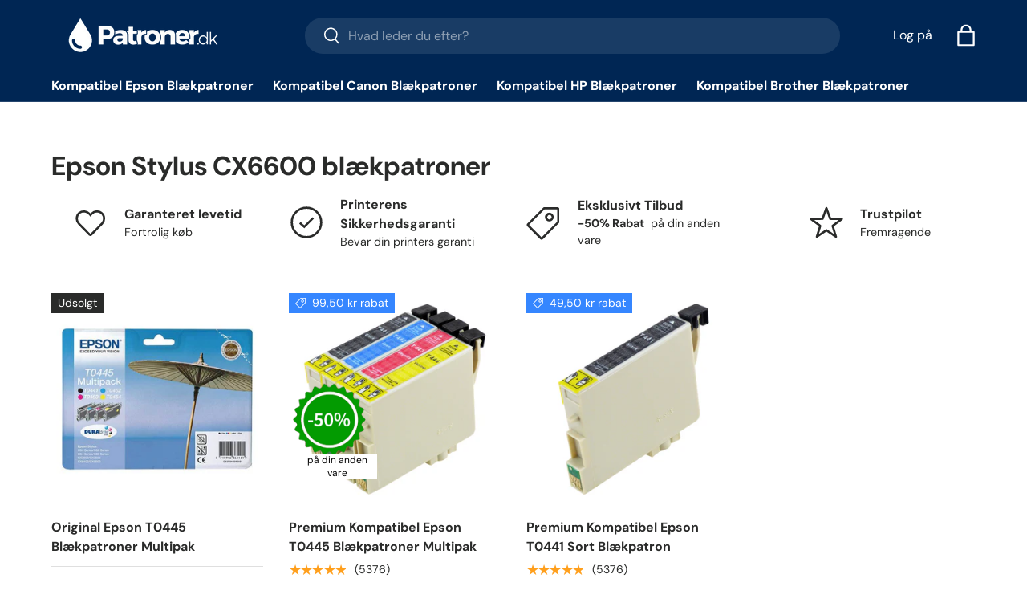

--- FILE ---
content_type: text/css
request_url: https://patroner.dk/cdn/shop/t/20/assets/product.css?v=65089560141381589291748230013
body_size: 1749
content:
.option-selector{padding:0;border:0}.option-selector:not(:last-child){margin-bottom:2rem}.option-selector .label{margin-bottom:.5em}.option-selector__label-value{font-weight:400}.option-selector__btns{margin-top:-12px}.opt-label{margin-top:12px;margin-inline-end:12px;border:var(--btn-border-width) solid rgba(var(--text-color) / .2);border-radius:var(--btn-border-radius, 0);cursor:pointer}.opt-label--btn{min-width:50px;padding:var(--btn-padding-y, 12px) 16px;background-color:rgba(var(--bg-color));color:rgb(var(--text-color))}.opt-label--btn:hover{background-color:rgba(var(--text-color) / .05)}.opt-btn:focus-visible+.opt-label{outline-offset:3px}.opt-btn:checked+.opt-label--btn{background-color:rgba(var(--bg-color));color:rgb(var(--text-color))}.opt-btn:checked+.opt-label:not(.opt-label--swatch):after,.is-unavailable+.opt-label .opt-label__media:after{content:"";display:block;position:absolute;top:0;left:0;width:100%;height:100%}.opt-btn:checked+.opt-label:not(.opt-label--swatch):after{border-radius:var(--btn-border-radius, 0);box-shadow:0 0 0 2px rgba(var(--text-color) / .6)}.is-unavailable+.opt-label:not(.opt-label--image),.is-unavailable+.opt-label .opt-label__media:after{background:linear-gradient(to bottom left,transparent calc(50% - 1px),rgba(var(--text-color) / .2) calc(50% - 1px),rgba(var(--text-color) / .2) calc(50% + 1px),transparent calc(50% + 1px)) no-repeat}.opt-label__media{width:100%;border-radius:var(--btn-border-radius, 0)}.custom-select__btn[data-swatch]:before,.custom-select__option[data-swatch]:before{content:"";width:20px;height:20px;margin-inline-end:8px;border-radius:50%;background-size:cover}.custom-select [data-swatch=white]:before{border:1px solid #f2f2f2}.opt-label{min-width:64px;transition:opacity .6s,color .6s,border-color .6s;font-weight:700}.option-selector:not(:last-child){margin-bottom:3rem}.opt-label--image{--btn-border-radius: 50%;width:var(--swatch-variant-picker-size, 36px);min-width:0;height:var(--swatch-variant-picker-size, 36px)}.is-unavailable+.opt-label--image img{opacity:.4}.swatch-shape--not-circle{--btn-border-radius: 0}.swatch-shape--natural.swatch--variant-image{height:auto}.opt-label--swatch.swatch-shape--portrait{height:calc(var(--swatch-variant-picker-size, 36px) / .75)}.opt-label:not([data-swatch]):after{content:"";display:block;position:absolute;top:0;left:0;width:100%;height:100%;border-radius:var(--btn-border-radius, 0)}.opt-btn.is-unavailable:checked+.opt-label:not(.opt-label--swatch){border-color:rgba(var(--text-color) / .6)}.opt-btn.is-unavailable:checked+.opt-label:not(.opt-label--swatch):after{box-shadow:none}.opt-label:hover{background-color:transparent}.opt-label:not([data-swatch]):hover:after{box-shadow:0 1px 3px rgba(var(--input-text-color) / .4)}.option-selector__btns .is-unavailable+[data-swatch]:before{opacity:.4}.is-unavailable+.opt-label:not([data-swatch]){overflow:hidden}.is-unavailable+.opt-label:not([data-swatch]):before{content:"";position:absolute;top:0;left:0;width:100%;height:100%;background-color:rgba(var(--text-color) / .05)}.option-selector .label{margin-bottom:.8em}:root{--product-details-block-margin: calc(8 * var(--space-unit));--product-details-block-margin-sm: calc(3 * var(--space-unit));--product-info-block-margin: calc(6 * var(--space-unit))}.product-info__block,.product-info__block--sm,.product-details__block{kmargin:var(--product-info-block-margin) 0}.product-info__block:first-child,.product-info__block--sm:first-child,.product-details__block:first-child{margin-top:0}.product-info__block:last-child,.product-info__block--sm:last-child,.product-details__block:last-child{margin-bottom:0}.product-info__block:empty,.product-info__block--sm:empty,.product-details__block:empty{display:none}.product-info__block .social__link{width:40px;height:40px;position:relative}.product-info__block .social__link:after{content:"";position:absolute;top:50%;left:50%;width:44px;height:44px;transform:translate(-50%,-50%);opacity:0}.product-info__block .social-share__heading{margin-inline-end:.5em}.product-info__block--sm{margin:var(--product-details-block-margin-sm) 0}.product-info__block--md{margin:calc(6 * var(--space-unit)) 0}.product-details__block{margin:10px 0}.product-vendor-sku+.product-info__title{margin-top:-4px}.product-info__title+.product-info__rating,.product-price+variant-label{margin-top:-8px}.product-description{overflow:auto}.product-info__price{font-size:var(--h4-font-size)}.product-info__add-to-cart quantity-input{flex:1 1 35%;margin-inline-end:calc(2 * var(--space-unit));transition:opacity .6s ease}.product-info__add-to-cart:has(button[disabled]) quantity-input{opacity:.4;cursor:default;pointer-events:none}.product-info__add-button{flex:0 0 100%}quantity-input+.product-info__add-button{flex:1 1 65%;margin-inline-start:calc(2 * var(--space-unit))}.product-info__disclosure{font-size:calc(var(--body-font-size) * .1rem)}.shopify-payment-button__button{margin-top:calc(4 * var(--space-unit));overflow:hidden;border-radius:var(--btn-border-radius, 0)}.product-title .product-info__weight{opacity:.7}.shopify-payment-button .shopify-payment-button__button--unbranded{padding:var(--btn-padding-y, 12px) 26px;transition:opacity .6s ease,color .6s ease,background-position .4s ease-out;font-size:.88em;font-weight:700;line-height:1.2em;text-transform:var(--btn-text-transform, none)}.shopify-payment-button .shopify-payment-button__button--unbranded:hover:not([disabled]){background-color:transparent}.shopify-payment-button__button--hidden{display:none}.shopify-payment-button__more-options{color:rgb(var(--text-color))}.product-policies{margin-top:var(--space-unit)}.pickup-icon{flex-shrink:0;margin-inline-end:calc(2 * var(--space-unit))}.product-details .spr-header-title{display:none}.product-details__text{font-size:calc(var(--body-font-size) * var(--fluid-1-25))}.product-inventory__status:before{content:"";display:inline-block;width:9px;height:9px;margin-inline-end:.5em;border-radius:9px;background-color:currentColor}[data-inventory-level=none]{color:rgb(var(--no-stock-text-color))}[data-inventory-level=low]{color:rgb(var(--low-stock-text-color))}[data-inventory-level=very_low]{color:rgb(var(--very-low-stock-text-color))}[data-inventory-level=normal],[data-inventory-level=in_stock]{color:rgb(var(--in-stock-text-color))}[data-inventory-level=backordered]{color:rgb(var(--no-stock-backordered-text-color))}.product-spec{margin:0}.product-spec__item{border-bottom:1px dashed rgba(var(--text-color) / .15)}.product-spec__item:last-child{border:0}.product-spec__value p:last-child{margin-bottom:0}@media (max-width: 768.98px){.product-info.media-with-text__text{padding-top:0}}@media (min-width: 769px){:root{--product-details-block-margin: calc(12 * var(--space-unit));--product-info-block-margin: calc(8 * var(--space-unit))}.product-details .disclosure>summary{padding-top:10px;padding-bottom:10px}.product-details .disclosure__content{padding-bottom:calc(5 * var(--space-unit))}.product-spec__label{flex:0 0 160px;margin-bottom:0}.product-spec__label--right{flex-basis:50%}.cc-featured-product .media-with-text__text{max-width:calc(100% - var(--media-width, 50%))}}.product-details .disclosure>summary .disclosure__title{font-size:18px}@media (min-width: 1024px){.product-info__title+.product-info__rating .rating{font-size:20px}.product-info__add-to-cart quantity-input{flex-basis:150px}.product-details .disclosure>summary{padding-top:14px;padding-bottom:14px}.product-details .disclosure__content{padding-bottom:calc(8 * var(--space-unit))}}.product-info{padding-top:0!important}.product-info__title{margin-top:10px!important}.product-info__block{margin-top:12px!important}.product-info__block .product-label--sale{margin-top:-15px!important}.product-info__rating{margin-top:-12px!important}.disclosure__content.product-description h2{font-size:22px!important}.disclosure__content.product-description h3{font-size:20px!important}.addme{min-width:70px;margin-left:0!important}.fera-widget-600546 .fera-getItByTimer-content,.fera-widget-600546 .fera-getItByTimer-timer{font-size:16px!important}.product-info__add-to-cart{padding-top:10px}div.product-info.product-info--sticky>sticky-scroll-direction>div>div:nth-child(14)>div>div{padding-top:10px}@media (max-width: 568.98px){.product-info__title{padding-top:9px!important}.media-viewer{margin-top:10px!important}.product-info__sticky{margin-top:-25px!important}.feracls{bordder-bottom:45px solid white}.product-policies{padding-bottom:10px!important}}#easysearch-search{font-size:19px!important}.easysearch-btn-holder{text-align:center}.ppage.trustpilot-widget{margin-top:-20px!important}.ppage.trustpilot-widget{height:120px!important}relat{position:relative;bottom:80px;margin-left:80px;width:160px}.moveit{position:absolute}.bogof1{position:absolute;top:-160px}.bogof1 img{max-width:140px}.bogo{margin-top:-20px;margivn-bottom:-10px}#product-media>div:nth-child(4)>span{text-align:center;left:-60px;top:-20px}@media (max-width: 690px){.bogof1 img{max-width:100px}}.popup{display:none}.popup{display:none;position:fixed;z-index:999;left:0;top:0;width:100%;height:100%;overflow:auto;background-color:#000;background-color:#0006}.popup-content{background-color:#fefefe;margin:5% auto;padding:20px;border:1px solid #888;max-width:850px;box-shadow:0 5px 15px #0000004d;border-radius:10px}.htitle2{text-align:center;font-size:18px!important}.popup-content h2{text-align:center;font-size:22px;width:500px}.popup-content .product-details{margin:0!important}.popup-content .product .product-image{max-width:fit-content;margin-left:auto;margin-right:auto}.product-action{display:block}.close-btn{color:#aaa;float:right;font-size:28px;font-weight:700}.close-btn:hover,.close-btn:focus{color:#000;text-decoration:none;cursor:pointer}.popup-content,.popup-content .price__default{max-width:fit-content;margin-left:auto;margin-right:auto}.popup-content .product-price{display:flex;margifn-right:20px;margin-bottom:-45px;text-align:center;left:19px}.popup-content .productinfoprice{text-decoration:line-through;padding-left:10px}.popup-content .compareprice{font-weight:700;font-size:30px}#closePopupBtn2{display:none!important}.popup-content .product .product-image{max-width:350px!important}.popup-content .moveit{top:-20px;left:-50px;text-align:center}.inksmall{font-size:15px!important}.popup-content .relat{font-size:14px;top:-30px;left:-30px!important}.popup-content .bogof1{top:-135px}.popup-content .relat img{margin-left:10px;width:120px}.popup-content .titles{text-align:center}.popup-content .htitle{font-size:25px}@media (max-width: 668.98px){.inksmall{font-size:10px!important}#product-media>div:nth-child(4)>span{text-align:center;left:0!important;top:-10px!important}.popup{display:none;position:fixed;z-index:999;left:0;top:0;width:100%;height:100%;overflow:auto;background-color:#000;background-color:#0006}.popup-content{background-color:#fefefe;margin:3% auto!important;padding:0!important;border:1px solid #888;max-width:850px;box-shadow:0 5px 15px #0000004d;border-radius:10px}.popup-content .titles{text-align:center}.popup-content h2{text-align:center;font-size:20px!important}.popup-content .htitle{font-size:20px}.popup-content .htitle2{margin-left:auto;margin-right:auto;font-size:14px!important;max-width:200px}.popup-content .product-details{margin:0!important}.popup-content .product .product-image{max-width:fit-content;margin-left:auto;margin-right:auto}.product-action{display:block}.close-btn{color:#aaa;float:right;font-size:28px;font-weight:700}.close-btn:hover,.close-btn:focus{color:#000;text-decoration:none;cursor:pointer}.popup-content,.popup-content .price__default{max-width:fit-content;margin-left:auto;margin-right:auto}.popup-content .product-price{dispdlay:flex;margin-right:20px;margin-bottom:0!important;text-align:center;left:19px}.popup-content .productinfoprice{text-decoration:line-through;marsgin-top:-13px!important;padding-left:10px}.popup-content .compareprice{display:inline-block;font-weight:700;font-size:20px!important;masrgin-top:7px;margin-left:20px!important}#closePopupBtn2{display:none!important}.popup-content .product .product-image{max-width:350px!important}.popup-content .moveit{top:-50px!important;left:10px!important;text-align:center}}.qty-input{disvplay:none}
/*# sourceMappingURL=/cdn/shop/t/20/assets/product.css.map?v=65089560141381589291748230013 */


--- FILE ---
content_type: application/javascript; charset=utf-8
request_url: https://searchanise-ef84.kxcdn.com/templates.1w8H1c2W9y.js
body_size: 1719
content:
Searchanise=window.Searchanise||{};Searchanise.templates={Platform:'shopify',StoreName:'Patroner.dk',AutocompleteSuggestionCount:0,AutocompletePagesCount:0,AutocompleteShowProductCode:'N',AutocompleteShowOnlyInStock:'Y',AutocompleteItem:'<li class="snize-ac-odd snize-product ${product_classes}" data-original-product-id="${original_product_id}" id="snize-ac-product-${product_id}"><a href="${autocomplete_link}" class="snize-item clearfix" draggable="false"><span class="snize-thumbnail"><img src="${image_link}" alt="${autocomplete_image_alt}" class="snize-item-image ${additional_image_classes}" style="max-width:70px;max-height:70px;" border="0"></span><span class="snize-overhidden">${autocomplete_product_ribbons_html}<span class="snize-title">${title}</span>${autocomplete_product_code_html}${autocomplete_product_attribute_html}<span class="snize-description">${description}</span>${autocomplete_prices_html}${autocomplete_in_stock_status_html}${reviews_html}</span></a></li>',AutocompleteResultsHTML:'<div style="text-align: center;"><a href="#" title="Exclusive sale"><img src="https://www.searchanise.com/images/sale_sign.jpg" style="display: inline;" /></a></div>',AutocompleteNoResultsHTML:'<p>Sorry, nothing found for [search_string].</p><p>Try some of our <a href="#" title="Bestsellers">bestsellers →</a>.</p>',AutocompleteZeroPriceAction:'hide_zero_price',LabelAutocompleteSuggestions:'Populære forslag',LabelAutocompleteCategories:'Kategorier',LabelAutocompletePages:'Sider',LabelAutocompleteProducts:'Produkter',LabelAutocompleteMoreProducts:'Se alle [count] varer',LabelAutocompleteNothingFound:'Ingen resultater',LabelAutocompleteMobileSearchInputPlaceholder:'Søge',LabelStickySearchboxInputPlaceholder:'Søge',LabelAutocompleteInStock:'På lager',LabelAutocompletePreOrder:'',LabelAutocompleteOutOfStock:'Udsolgt',LabelAutocompleteFrom:'Fra',LabelAutocompleteMore:'Mere',LabelAutocompleteNoSearchQuery:'',LabelAutocompleteResultsFound:'Ingen resultater',LabelAutocompleteDidYouMean:'Mente du: [suggestions]?',LabelAutocompletePopularSuggestions:'Populære forslag [suggestions]',LabelAutocompleteSeeAllProducts:'Se alle produkter',LabelAutocompleteNumReviews:'[count] anmeldelser',LabelAutocompleteZeroPriceText:'',LabelAutocompleteProductDiscountText:'[discount]%',ResultsShow:'Y',ResultsShowOnlyInStock:'Y',LabelResultsProductDiscountText:'[discount]%',LabelResultsSortBy:'Sorter efter',LabelResultsSortRelevance:'Relevans',LabelResultsSortTitleAsc:'',LabelResultsSortTitleDesc:'',LabelResultsSortCreatedDesc:'',LabelResultsSortCreatedAsc:'',LabelResultsSortPriceAsc:'Pris: Lav til høj',LabelResultsSortPriceDesc:'Pris: Høj til lav',LabelResultsSortRatingAsc:'',LabelResultsSortRatingDesc:'',LabelResultsSortTotalReviewsAsc:'',LabelResultsSortTotalReviewsDesc:'',LabelResultsBestselling:'',LabelResultsFeatured:'',LabelResultsNoReviews:'',ResultsProductDefaultSorting:'discount:desc',ShowBestsellingSorting:'Y',ShowDiscountSorting:'Y',LabelResultsTabCategories:'Kategorier',LabelResultsTabProducts:'Produkter',LabelResultsTabPages:'Sider',LabelResultsFound:'',LabelResultsFoundWithoutQuery:'[count] resultater',LabelResultsNothingFound:'',LabelResultsNothingFoundWithoutQuery:'',LabelResultsNothingFoundSeeAllCatalog:'',LabelResultsNumReviews:'',LabelResultsDidYouMean:'',LabelResultsFilters:'',LabelResultsFrom:'Fra',LabelResultsInStock:'På lager',LabelResultsPreOrder:'',LabelResultsOutOfStock:'',LabelResultsZeroPriceText:'',LabelResultsAddToCart:'',LabelResultsViewProduct:'Se produkt',LabelResultsQuickView:'',LabelResultsViewFullDetails:'',LabelResultsQuantity:'',LabelResultsViewCart:'',LabelResultsShowProducts:'Vis [count] produkter',LabelResultsResetFilters:'',LabelResultsApplyFilters:'',LabelResultsSelectedFilters:'',LabelResultsBucketsShowMore:'',LabelResultsInfiniteScrollingLoadMore:'',LabelResultsPaginationPreviousPage:'',LabelResultsPaginationNextPage:'',LabelResultsPaginationCurrentPage:'',AutocompleteTagLabels:{"31390":{"label_id":31390,"product_tag":"BOGSHP","format":"text","type":"text","text":"-50% p\u00e5 din anden vare","bg_color":"009000","text_color":null,"image_type":"new","image_url":null,"position":null}},AutocompleteCustomLabels:{"31390":{"label_id":31390,"product_tag":"BOGSHP","format":"text","type":"text","text":"-50% p\u00e5 din anden vare","bg_color":"009000","text_color":null,"image_type":"new","image_url":null,"position":null}},ResultsTagLabels:{"31392":{"label_id":31392,"product_tag":"BOGSHP","format":"text","type":"text","text":"-50% p\u00e5 din anden vare","bg_color":"008000","text_color":null,"image_type":"new","image_url":null,"position":"top-left"}},ResultsCustomLabels:{"31392":{"label_id":31392,"product_tag":"BOGSHP","format":"text","type":"text","text":"-50% p\u00e5 din anden vare","bg_color":"008000","text_color":null,"image_type":"new","image_url":null,"position":"top-left"}},CategorySortingRule:"searchanise",ShopifyCurrency:'DKK',ShopifyMarketsSupport:'Y',ShopifyLocales:{"da":{"locale":"da","name":"Danish","primary":true,"published":true}},ShopifyRegionCatalogs:{"DK":["22830776491"]},PriceFormatSymbol:'kr',PriceFormatBefore:'',PriceFormatAfter:' kr',PriceFormatDecimalSeparator:',',PriceFormatThousandsSeparator:'.',ColorsCSS:'div.snize li.snize-product span.snize-title { color: #0288D1; }div.snize li.snize-category span.snize-title { color: #0288D1; }div.snize li.snize-page span.snize-title { color: #0288D1; }div.snize div.slider-container.snize-theme .back-bar .pointer { background-color: #0288D1; }div.snize ul.snize-product-filters-list li:hover span { color: #0288D1; }div.snize li.snize-no-products-found div.snize-no-products-found-text span a { color: #0288D1; }div.snize .snize-button { background-color: #0288D1; }#snize-modal-product-quick-view .snize-button { background-color: #0288D1; }#snize-search-results-grid-mode li.snize-product { border-color: #EEEEEE; }#snize-search-results-list-mode span.snize-thumbnail { border-color: #EEEEEE; }#snize_results.snize-mobile-design #snize-search-results-grid-mode li.snize-product { border-color: #EEEEEE; }'}

--- FILE ---
content_type: application/javascript; charset=utf-8
request_url: https://searchanise-ef84.kxcdn.com/preload_data.1w8H1c2W9y.js
body_size: 5229
content:
window.Searchanise.preloadedSuggestions=['canon pixma','epson blækpatroner','hp blækpatroner','epson ecotank','epson xp','hp deskjet','epson 603xl','epson xp-2155','hp officejet','hp officejet pro','hp blæk','canon pixma ts 8350','epson blæk','hp 364xl','epson et','canon ts 5050','epson 604xl','blækpatroner til','kompatibel hp','brother dcp','epson 378xl','epson xp-2105','epson xp-2150','kompatibel epson','blækpatroner epson','epson x','epson workforce','blækpatroner til hp printer','til epson','hp patroner','canon ts705','epson blækpatroner til','pixma ts 6150','epson patroner','canon pixma ts8150','hp pro','kompatibel brother','epson xp 2150','epson 603xl blækpatroner','canon mg5150','pixma ix6850','epson xp 452','officejet pro','epson 202xl','brother mfc','epson xp 2205','canon pixma mg6150','patroner til','canon blæk 705','grå blækpatron','blæk epson','blækpatroner til epson','epson xp blækpatroner','epson xp 760','lc223xl sort','epson xp-970','blækpatroner til epson 2860','canon ts6351','epson xp-4100','canon pixma ip7250','canon ts6350','canon 581xl','canon pixma ts6350','canon pixma ts9550','canon mg5751','canon maxify 5150','hp deskjet 3520','patroner hp','epson xp-5100','epson xp 235','canon pgi-525','brother mfc-j5730dw blækpatroner','kompatibel canon','epson ecotank 102','epson xp 2155','epson xp-3105','epson xp-2205','epson xp-435','epson xp 4105','epson workforce pro','epson workforce 4820dwf','epson xp 4100','canon blæk','canon blækpatroner','canon pgi-580xxl','canon ts9550','canon sort','epson xp 2105','canon pixma ts 6350','brother lc123xl','epson xp-442','epson xp-6105','canon pgi-580xl','canon cli-581xxl','hp blækpatron','canon 545 sort','canon ts6250','canon ts5050','blækpatron epson','canon maxify','hp photosmart 5520','canon pixma blækpatron','foto papir','epson t','ecotank sort','canon pgi-550xl/cli-551xl','epson xp-3150','epson xp 6105 blækpatroner','canon ts6251','pixma ip8750','pgi 580xxl','epson et 2810','brother mfc-j6930dw','canon pixma ts 6250','epson xp 2155 blækpatroner','epson 29xl','canon ts8250','epson xp-2100','canon pixma mg 5150','epson 405xl','workforce pro','premium kompatibel canon cli-571xl','brother dcp-j4120dw','canon ts 6150','kapacitet blækflasker','canon cli','grå blækpatroner','epson xp 970','epson blækpatron','brother blækpatroner','epson xp 4150','til epson et 2750','epson xp 6100','canon pixma ts705','epson 502xl','epson 603 xl','epson stylus photo','brother j5330','ink cartridge','cli526 gr','workforce pro wf 3820','blækpatroner canon','epson xp-247','epson stylus sx410','hp desk jet','hp xl','epson xp-3200','epson xp 3200','epson stylus','epson xp-4150','brother la','premium kompatibel epson 603xl','blækpatron hp deskjet','brother lc123xl blækpatrone','epson xp 540','blækpatroner epson xp 442','canon pixma 540','epson xp 5150','lc3219xl blækpatroner','pixma ip3600','canon ts 8350','epson blækpatroner 16','canon ts8351','blækpatron xp 4105','premium kompatibel canon','canon pixma mg7750','canon ts','epson xp 3150','canon mg 6150','550 551 xl grey','hp deskjet 3070a','epson xp 4155','epson et-2600','epson blækpatron sort','epson pro','epson xp-860','canon pixma mg 5350','epson xp-455','canon pgi-580xxl sort','canon pixma ts8350','canon mg 5750','epson xp 530','epson sort','epson 603 black','epson 502 xl','canon ts8350','epson blækpatroner 502','canon ts8151','pixma mg6250','premium kompatibel brother lc123xl blækpatroner multipakke','epson workforce 2845 wf','premium kompatibel epson t33xl t3357 høj kapacitet blækpatron multipakke med foto sort','blå blækpatron','canon mg5550','sort xl 215','canon ix6550','pix,a mg 7550','603 xl patroner','canon ts6150','canon pixma ip8750','pixma mg5750','epson et 2820','epson xp-235','epson workforce wf 7720','epson ecotank et','canon mg7150','canon ts 8250','premium kompatibel hp 364xl','canon pixma mg5450','canon pixma ts 705','blæk canon','epson xp-2100 blækpatroner','blækpatroner brother dcp','epson xp 225','pixma ts5055','epson et-2500','epson xp 15000','brother lc227xl','epson xp-7100','epson wf-3520','mfc j5620dw','364xl sort','pixma ts','canon cli581 xxl','premium kompatibel brother lc3217xl/lc3219xl blækpatroner','cli 571 m','canon pixma ts6350 blækpatroner','canon premium kompatibel','xp-7100 epson','blæk epson xp 2205','canon mg 6200','xl 364 sort','canon ts 5055','canon pgi-525/cli-526','epson xp-412','canon cli-526','canon ts 5055 blæk','brother mfc-j6940','epson ecotank 2870 blækflaske','premium kompatibel canon pgi-550xl/cli-551xl blækpatron multipak','epson xp-4200','canon patron','epson ecotank et 2870','premium kompatibel epson 603xl blækpatroner multipak','canon blæ','print patron','dcp j562','epson 105 blækpatron','hp 364xl blækpatron','pixma ts8350','570xl black','canon ts5000','epson workforce 110','epson t1295','pixma ts6351','epson stylus office bx 625','epson wf 4820 blækpatroner','hp 6520 photosmart','hp deskjet p','sort hp photosmart','canon tr 7550','kompatibel epson xp-970','premium kompatibel brother lc3217xl/lc3219xl','epson blækpatroner xp-645','epson xp 5100','epson xp 5105','epson xp-332','patroner mg7550','canon pixma mp550','epson 29x ink','epson premium xp 645','canon pixma 7250','photo blue','deskjet patroner','brother ink','patroner til canon mg 5650','hp photosmart 7520','hp photosmart 6510','canon ts5055','epson blækpatroner xp-302','ink til','epson xp 2100','epson xp 345','epson 603xl blækpatroner black','epson pro wf 3820','epson xp-5105','epson xp 3100','hp officejet pro 8600','epson xp-15000','canon pgi-525xl','603xl blækpatroner multipakke','sort canon 571xl','epson blækpatroner xp 2150','blækpatroner hp','canon pgi grå','hp office','canon ts 700','brother mfc j4510dw','lc223xl blækpatroner','blæk brother','premium kompatibel epson','workforce pro wf-3725','6500 a plus','canon mg5450','canon pgi-580xl/cli-581xl','ecotank et','epson et ecotank','epson xp 215','canon pixma sort','hp 950xl/951xl','hp 364 xl','canon pixma ix6850','epson xp-4105','epson workforce pro wf-4820dwf','epson workforce wf-7840dtwf','epson patroner til et 2710','blæk tilbuld','pgi-550xl/cli-551xl med grå','t0615 blækpatroner','epson patroner xp-435','hp photosmart c6380 all-in-one','epson xp 640','brother lc223','hp smart','patroner xp 455','canon pgi','canon pixma ts6351','ip8750 grå','blækpatroner til epson et-2600','ts6351 sort','canon ts 8151','canon ts 6350','canon pixma mg 5750','brother mfc-j497dw','canon pgi 570 grå','epson wf-3820dwf','canon ip 7250','blækpatroner til brother','canon pgi-570xl','epson stylus pro','epson t1285','pixma mp540','sort hp','epson workforce 2885','epson xp-255','epson xp 412','epson wf-4820','epson stylus px720wd','lc123 sort','canon mp 980','canon ts8150','581 photo blue','epson xp-245','pixma ts6150','printer blæk','pixma ts8151','canon cli-581xl','hp blækpatroner plus','kompatibel epson t29xl','epson wf 3720','epson xp 315','officejet pro 8620','canon mg7750','epson blækpatroner 29','hp officejet pro 8620','pixma ts705','hp photosmart','epson premium xp-6100','hp officejet 6600','premium kompatibel epson t1285 høj kapacitet blækpatron multipakke','blæk til et 8550','blækpatroner til epson 442','epson t 378','sort blækpatron','brother lc3217/lc3219','canon pgi-580','hp photosmart 6520','603xl black','brother lc3219xl','officejet pro 251dw','epson stylus sx445w','canon ip3600','til epson et-7750','603xl multipak','canon ts 8351','pixma mg6150','canon pixma ts6250','brother mfc-j6720dw','canon maxify 2150','epson 603 xp','canon pixma mp990','canon pgi 580','premium kompatibel epson t29xl','kompatibel epson t1291','brother j5330dw','hp e','brother blækpatroner pakke','epson workforce pro wf-4830dtwf blækpatroner','canon blå','epson xp 445','epson 24xl','pixma ip 3600','epson eco','epson blækpatron xp-4105','hp 920xl','epson stylus photo r265','canon canon','blækpatron epson 352','epson xp 243','canon pixma 5150','canon pixma ts9551c','brother dcp-j752dw','epson xp 2105 sort blækpatroner','sort canon','epson xl','canon mg5750','foto sort','canon ts 8251','epson wf 7830','epson workforce pro wf-4830dtwf','canon mg 5150','patroner workforce 2960','epson xp 312','blækpatroner canon mg5750','brother mfc-j45','epson med','epson 202xl sort','sort patron canon ts 6350','premium kompatibel canon pgi-580xxl sort blækpatron','epson 604xl blækpatroner','202xl sort','202xl multipak','202xl blækpatron','blækpatron sort epson','canon ix6850','premium kompatibel brother lc422xl','premium kompatibel epson 604xl blæk','brother mfc-j5340dw','epson blæk xl 604','blæk cli551','302 hp patroner','hp patroner 305','premium kompatibel canon pgi-550xl/cli-551xl','mfc j1010dw','workforce 7310dtw','canon mx 320','epson xp 3205','premium kompatibel canon pgi-570xl/cli-571xl blækpatron multipak med grå','10x15 fotopapir','xp patroner','premium kompatibel canon pgi-580xl/cli-581xl','brother lc3217xl/lc3219xl','brother mfc-j5330dw','epson xp 970 patroner','epson ecotank et-2870','epson stylus office bx525wd','canon photo','canon pixma mg6600','604xl m','epson xp-530','canon ts 705 a','c 581 c','hp smart tank','premium kompatibel epson 604xl blækpatroner multipak','581 sort blækpatron','epson stylus sx200','canon 526 grå','canon pixma cli-581xxl','dcp j572dw','epson workforce wf 7310','premium kompatibel sort blækpatron','epson blækpatron 113','epson xp-202','blækpatroner epson xp 3205','epson 33 multi','epson t502','pgi-580 cli-581','canon pixma ts 5055','epson xp-750','kompatibel canon pgi-570xl/cli-571xl','premium kompatibel canon pgi-570xl/cli-571xl','epson multipack 603xl','premium kompatibel epson 604','canon 550xl','canon pixma mg 6350 patroner','blæk 364xl','brother lc 3219xl','epson workforce wf 7310 dtw','hp 364 foto','epson et-2860','brother 3219xl','canon 580 og 581','epson xp 625','premium kompatibel epson 502xl','pixma mg7750','canon ts 6350 xxl','canon cli 526','canon pgi-525 cli-526','epson t24xl','patroner brother mfc-j6930dw','blækpatroner hp 364 sort','brother mfc-j6920dw','premium kompatibel hp 364xl blækpatron multipak','hp deskjet 65','canon mg7550','brother mfc-j6540dwe','epson xp 425','ecotank et-2870','604 xl black','canon ts 5053','cli-581 xxl','canon mg 5200','brother mfc-j4625dw','epson xl 6000','canon 581 black','patroner canon','premium kompatibel epson t24xl','so foto','cannon mp 250','brother lc3213','canon pgi 521','premium kompatibel canon pgi','canon blækpatroner 545','canon tr','epson xp 4205','epson t33x blækpatron','canon mg 7750','officejet 6500 a plus','premium kompatibel hp 920xl blækpatron multipak','epson 630 xl sort','canon cli-581 xl','canon cli-581 xxl','epson xp-3155','canon mg 5250','epson xl patroner','epson wf 3820','hp office 38','blækpatroner ts9550','canon 575 black xl pixma','epson xp-760','epson xp-8500','epson workforce wf-2950dwf','epson et-2856','premium kompatibel canon pgi-580xl/cli-581xl blækpatron multipak','epson xp-900','brother lc3217','blækpatroner b 3219','patroner xp 8700','premium kompatibel epson t26xl blækpatron multipak med foto sort','epson workforce wf 7840','blækpatroner epson 3750','epson 2100 blækpatroner','canon pixma ip 7250','patroner ts6250','hp photosmart b110a wireless e-all-in-one','premium kompatibel canon pg','ink cartridge multi','pixma ip 8750','epson patroner t29xl','kompatibel hp 364xl','epson xp-960','571xl black','pg 560 xl','epson p50','blækpatroner til canon 6150','epson xp-215','ho pro 8610','canon ip4950','canon ts8050','epson 2840dwf','kompatibel t0715','canon pixma mg7700','epson 27xl','epson et 2710','til sort','blækflaske epson et-2500','pb foto','canon maxify mb5150 blækpatroner','hp pro 8610','sort epson 603xl','epson eco 7750','canon cli-551xl','epson wf 2630','blæk epson xp-645','epson stylus sx230','512 blækpatroner canon','kompatibel epson 202xl','canon pgi-580 xxl blå','hp photosmart plus e-all-in-one b','blækpatron til epson xp-422 sort','canon pixma ts6151','patroner til 6850','canon mp 495','t29xl t2996','blækpatroner xp-452','epson blækpatroner 645','canon pg 575','epson 33xl','epson blæk t29','canon pixma mg 5250','hp photosmart 7510','kompatibel xp 422','canon blækpatron 510','epson xp-5150','blækpatroner til epson xp-3105','brother j6530dw','epson patroner til','epson t0807 sort','sort blæk','epson workforce wf-2750','pixma mp630','kompatibel xp','epson wf 3520dwf','patroner pixma 5050','blæk til hp','canon mg5753','blækpatroner hp 37','canon pixma ts 6350 patroner','premium kompatibel hp 950xl','epson xp-3200 sort','ts8151 kompatibel','canon cli 571','blækpatroner til epson xp 4155','epson patroner,tilbud','brother mfc-j5620dw blækpatroner','epson 4100 patroner','hp 950xl','epson blækpatroner xp 6100','xp 960 blæk','hp printer','pixma mg 6340','epson workforce 2630wf','hp photosmart 7520 all in one','epson workforce pro wf-4820','canon pixma ts','brother lc3213xl','brother dcp-j552dw','black 405 xl','epson 405xl t05h1 sort blækpatron','pg 545 canon pixma','epson xp 645','epson t24','kompatibel pgi-580xl','premium kompatibel canon pgi-550xl/cli-551xl grå','hp 364 xl sort','blækpatroner til canon ts8351','brother mfc j6530 patroner','epson 603xl multipakke','canon cli-571xl','brother l(750','epson xp-760 black','551xl grå','canon 581 blå','hp officejet 8610','21 xl black','epson t27','canon ts8151 photoblue','epson l15180','epson blækpatroner 8500','patroner til 3700','epson xp 3200 sort','hp officejet 6500a plus','canon pixma mp 630','epson premium xp 7100','epson xp-830','canon mp540','hp officejet pro 8610','epson workforce 2880','canon ts 6151','epson wf-2510','epson xp-620','epson blækpatroner epson 960','premium kompatibel epson xp-6100','canon pixma mg5250','epson xp 850','epson workforce 2820dwf','epson blækpatroner 322','ep t181','epson wf 4725 pro','epson blækpatroner 378 xl','epson xp-850','blækpatron epson xl sort','canon pixma ts 700','sort epson xp-900','cli 581 photo blue','epson xp-452','epson t18xl','epson stylus sx510w','canon pixma ts 9550','epson xp 415','hp officejet 7110','epson xp-212','epson xp-710','blækpatron til epson xp-422','canon 65 ink','workforce wf 7710dwf','epson ecotank 104','canon pixma ts 8050','brother brother','epson premium xp','patroner til epson xp-415','premium kompatibel epson t33xl','hp 364xl cb322ee','epson blækpatroner xp 432','canon pgi-580 xxl','epson stylus sx420w','blækpatroner til epson stylus sx425w','epson t378','canon pixma mp560','ecotank til','canon pgi 2500xl','epson wf-2835','epson wf-2510 sort','hp 62 blæk','canon pixma 5700','hp deskjet 3520 e-all-in-one','premium kompatibel hp 950xl/951xl blækpatroner multipakke','hp deskjet 2','hp sort','canon mg 6250','sort patroner til epson 970','mg8150 blækpatroner','canon pixma 8250','epson xp-2100 wf patroner','blækpatroner epson xp-345','epson work force pro wf-3725','epson xp-6105 foto','lc 3219xl','brother mfc-j5720dw','foto sort hp 364','hp officejet pro 88 xl','canon mg8150 grå','epson blækpatroner xp-900','blæk canon maxify 5150','patroner epson xp 442','canon pgi-580/cli-581xl','brother j4120','cli 581xxl','epson wf 2840','canon patroner 581','canon mg 6650','epson photo','canon pixma mg7753','beskyttelse til','blæk til canon pixma ip 8550','epson xp 455','patroner epson xp 245','canon pixma 5450','canon pgi-550xl/cli-551xl pakke tilbud 4 sort & 4 multipakker','ecotank et-2711','tr 4550 blækpatroner','epson stylus sx235w','blækpatron canon mp 560','epson t16xl pakke tilbud 4 sort & 4 multipakker pakken indeholder','e to','blækpatroner 502 xl til epson 5100','canon pixma 5250','378xl sort','canon pixma ts8351','epson t29xl','premium kompatibel canon pgi-570xl/cli-571','pgi-570xl sort','canon pixma 8750','printer blæk til hp printer','canon mg 6350','patroner epson et-2750','officejet pro 8600 plus','epson stylus sx130','canon ts6051','premium kompatibel epson t29xl t2996 høj kapacitet blækpatron multipakke','brother lc123','epson et 2850','epson xl 255','xp 422 blækpatroner','ink 364 xl','brother dcp-j132w','epson rød','pixma ts 6250','premium kompatibel epson t24xl pakke tilbud 4 sort & 4 multipakker pakken indeholder 20 blækpatroner','pgi2500 xl','202xl t02g7','epson 102 et 2750','epson photo black','ts705 a','epson xp-342','canon pixma pg 545','canon pixma mg5550','mfc-j 5730dw','canon pixma ts 6150','canon pixma ts 5000','canon pixma ip 3600','lc3217xl/lc3219xl blækpatroner','canon ts8251 photo blue','blækpatron til epson xp 2105','canon pgi-2500xl blækpatroner multipak','med grå','epson t664','hp364 sort','epson workforce 2870 blækpatroner','hp officejet pro e','epson blækpatroner tilbud','workforce pro 3825','epson wf','blækflaske epson','hp blækpatroner officejet pro 8600','t0807 blækpatroner','933xl blækpatroner','canon pixma ip 5000','epson xp 402','canon mg6650','epson xp 950','hp ink','epson wf 7710','pb patron','epson workforce wf-4820','epson blækpatroner xp','epson eco tank 104','epson sx535 wd','mg5150 blækpatroner','t1295 epson','et ecotank','epson bx625','stylus photo rx685','pgi-550xl/cli-551xl høj kapacitet blækpatron multipakke med grå','epson xp 15000 blæk','epson xp 8500','epson wf 7720','mfc j4625dw','blækpatron epson xp-6105 sort','canon pgi-580xl/cli-581x','epson xp-645 premium','xp-442 sort','canon pixma 8252','canon pixma 705','premium til epson','hp 951xl','canon pgi-550xl/cli-551','ink til canon ts5050','canon pixma grå','epson blækpatroner til xp 312','pixma mx 35','t33xl t3357','epson xl 7100 blæk sort','sp patroner.dk','canon pixma ts 6351 a','canon mp980','epson workforce wf-2660','epson blækpatroner xp 345','blækpatron hp 5525','blæk til workforce pro wf 3820','brother blækpatron','canon cli-571','premium kompatibel canon pixma ix6850','epson xp 4150 black','epson xp-352','epson workforce pro wf 4820','epson workforce 2660','canon pixma mg6851','epson patrone 603','epson premium 800','hp officejet 6100','canon mp630','patroner til epson 2100','epson premium xp 830','hp blækpatroner photosmart','canon 5 patroner','blækpatron canon pixma','hp deskjet plus','epson 412 xp','epson sx410','canon maxify mb2150','epson wf-7830','epson epson stylus sx 410','canon maxify mb5150','epson 104 ecotank blækpatron','epson ecotank et-2750','patroner xp 355','hp 305 xl','hp photosmart plus 364','canon blækpatroner til ix 6850','hp blækpatroner 62','epson t071','canon ip7250','brother mfc j6720dw','364 sort ink','epson blækpatroner xp-3155','canon maxify 5155','canon pixma 7200','blækpatroner pakke','blækflasker twinpack','patroner til epson sx 535wd','mg6150 ink','epson xp 422','canon 560 xl','pixma ts5053','epson xp 432','kompatibel brother lc223xl','epson et 2750','premium kompatibel brother lc227xl sort blækpatron','epson blækpatroner til xp-205 18','canon pixma tr7550','epson blækpatroner 603xl','epson xp 332','epson xp-435 blækpatroner','epson xp-415','canon maxify mb 2750','sort blækpatron t1281','epson blækpatroner 2155','epson ecotank ink','epson t3351','premium kompatibel epson 603xl blækpatroner multipakke t03a6','premium kompatibel hp 364','epson 2750 blækflaske','epson xp 305','hp hp','epson xp-432','hp deskjet blækpatroner','blækpatroner til canon pixma ts6150','epson blækpatroner 305','blækpatroner epson 7100','blækpatroner til xp 255','blækpatroner epson xp-6100','work force wf-7830','epson workforce wf-7620','canon mg 7550','canon pixm ts5055','epson xp 3100 ink','blækpatron canon pixma mp 560','epson xp 435','canon pixma ip7200','epson workforce pro wf-3825dwf blæk','premium kompatibel epson t35xl t3596 høj kapacitet blækpatron multipakke','ink pro epson','canon mg 5750 sort','printer patron til hp printer','canon t’s 5050','patroner ts6150','grå canon pixma mg8150','cli 581 xxl','brother lc 22','epson t129','epson xp 830','epson 2150 patroner','epson xp-445','epson xp 960','sort blæk epson','canon 551xl','premium epson','epson kompatibel','hp kompatibel','hp 364xl sort','epson stylus photo px 730 wd','canon pgi-520','premium kompatibel canon gi-550xl/cli','blækpatron epson xp-530','epson workforce 7835','canon pixma ts6051','hp deskjet all in one','epson wf 4720','t0715 sort','grå blækpatron blækpatron','epson xp 6105','blækpatron til epson wf-2630','epson xp 302','blækpatroner xp 255','canon mg 5750 sort blæk','premium kompatibel epson 603xl black t03a1 blækpatron','printer patroner','epson xp 205','canon pgi-580 cli-58','pixma mg7550','epson wf-7710','premium kompatibel epson t33xl pakke tilbuld 4 x multipakker & 4 x sort pakken indeholder 24 blækpatroner','blækpatron ts8250','epson wf-7840','workforce pro wf-3820dwf','workforce wf 3820','epson 2010w','patroner til epson xp 415','t33xl t3357 høj kapacitet blækpatron multipak','patroner til epson xp 305','epson xp-432 435','epson stylus sx210','epson et 2600 sort blæk','blækpatroner canon mp560','epson xp-205','epson xp 442 sort','blækpatroner brother','epson stylus r360','epson xp 6100 blækpatroner','epson 405xxl','xp 235 epson','epson blækpatroner et','canon mg 6100','epson xp 520','et epson','cli-526xl grå blækpatron','blæk til epson xp-3105','sort epson','epson xp-8505','brother mfc-j4620','patroner sx200','sort blækflaske','canon mg8150','canon pixma mg 6350','hp 32xl','canon mg7700','canon ts8252','canon pixma 6850','blæk til hp office 8610','epson patroner tilbud','blækpatroner epson xp-205','canon 526 grey','blækpatroner xp 6105','xp 15000 blækpatron','brother lc129xl','canon pixma ip 7200','epson stylus sx 210','epson xp 7100','canon pixma patroner','patroner til canon','ink epson 442','epson workforce wf-3620dwf blækpatroner','workforce pro wf-4720dwf','canon pix am','blækpatroner epson xp','epson stylus sx445w blækpatron','workforce pro wf-4725dwf','blæk til canon maxify 5150','epson blækpatroner wf-2870dwf','epson xl 7100','canon mg 7150','epson ink','hp patroner 5520','epson workforce pro wf-4825dwf','epson ep 4850','epson xp 255','wf 2830 epson','blækpatroner til epson xp 302','canon patroner','brother mfc-j5330','sort xp 342','canon cli-581','pixma mg7150','blækpatroner ti canon ts8250','dcp j4120dw','canon pixma mg5650','epson stylus sx 400','premium kompatibel','epson et-2750','epson 455 sort','epson xl 3150','patroner til epson','blækpatron canon pixma ts 700','patroner til 2660','epson 35 xl','canon pixma mg6200 grå','brother mfc j6520dw','pgi-550xl/cli-551xl høj kapacitet blækpatron multipakke','canon pixma mg5350','wf pro 4730','blækpatroner med','sort hp 3520','canon mb 2350','canon pixma mg 7700','epson wf 4830','sort patron','brother j4625dw','epson workforce pro wf 4830','patroner til mg5450','premium kompatibel epson ecotank','hp deskjet all-in-one','canon mp640','epson xl 6105','canon ix6800','brother lc127xl/lc125xl blækpatroner multipakke 4 sæt','blækpatroner canon pixma','epson xl 5155','epson workforce pro wf-4720dwf','epson xp 247','blæk canon maxify mb5050','pixma ts 8350','blækpatron canon pixma ts9550','photo blue ts 8351','epson patroner sx410','canon pixma mg6150 grey','ink til canon','epson blækpatroner til xp 452','xp blækpatroner','epson t1285 sort'];